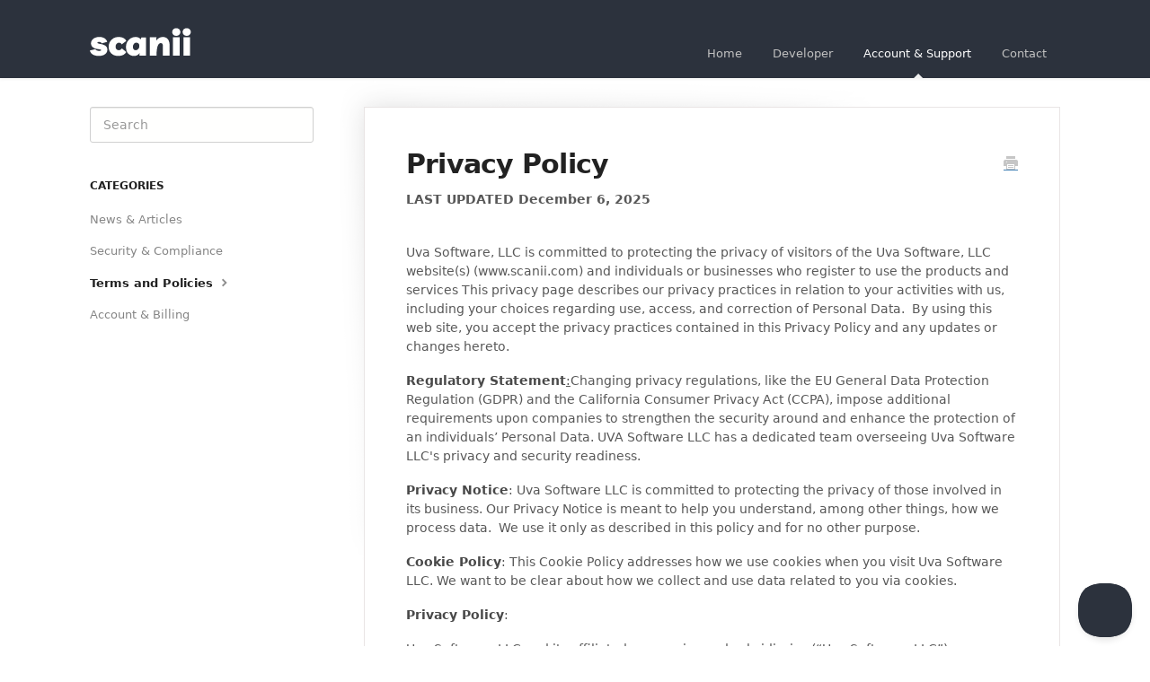

--- FILE ---
content_type: text/html; charset=utf-8
request_url: https://docs.scanii.com/article/142-privacy-policy
body_size: 11425
content:


<!DOCTYPE html>
<html>
    
<head>
    <meta charset="utf-8"/>
    <title>Privacy Policy - docs.scanii.com</title>
    <meta name="viewport" content="width=device-width, maximum-scale=1"/>
    <meta name="apple-mobile-web-app-capable" content="yes"/>
    <meta name="format-detection" content="telephone=no">
    <meta name="description" content="LAST UPDATED December 6, 2025 Uva Software, LLC is committed to protecting the privacy of visitors of the Uva Software, LLC website(s) (www.scanii.com) and indi"/>
    <meta name="author" content="Uva Software, LLC"/>
    <link rel="canonical" href="https://docs.scanii.com/article/142-privacy-policy"/>
    
        
   
            <meta name="twitter:card" content="summary"/>
            <meta name="twitter:title" content="Privacy Policy" />
            <meta name="twitter:description" content="LAST UPDATED December 6, 2025 Uva Software, LLC is committed to protecting the privacy of visitors of the Uva Software, LLC website(s) (www.scanii.com) and indi"/>


    

    
        <link rel="stylesheet" href="//d3eto7onm69fcz.cloudfront.net/assets/stylesheets/launch-1765281840188.css">
    
    <style>
        body { background: #ffffff; }
        .navbar .navbar-inner { background: #2c323d; }
        .navbar .nav li a, 
        .navbar .icon-private-w  { color: #c0c0c0; }
        .navbar .brand, 
        .navbar .nav li a:hover, 
        .navbar .nav li a:focus, 
        .navbar .nav .active a, 
        .navbar .nav .active a:hover, 
        .navbar .nav .active a:focus  { color: #ffffff; }
        .navbar a:hover .icon-private-w, 
        .navbar a:focus .icon-private-w, 
        .navbar .active a .icon-private-w, 
        .navbar .active a:hover .icon-private-w, 
        .navbar .active a:focus .icon-private-w { color: #ffffff; }
        #serp-dd .result a:hover,
        #serp-dd .result > li.active,
        #fullArticle strong a,
        #fullArticle a strong,
        .collection a,
        .contentWrapper a,
        .most-pop-articles .popArticles a,
        .most-pop-articles .popArticles a:hover span,
        .category-list .category .article-count,
        .category-list .category:hover .article-count { color: #4381b5; }
        #fullArticle, 
        #fullArticle p, 
        #fullArticle ul, 
        #fullArticle ol, 
        #fullArticle li, 
        #fullArticle div, 
        #fullArticle blockquote, 
        #fullArticle dd, 
        #fullArticle table { color:#585858; }
    </style>
    
    <link rel="apple-touch-icon-precomposed" href="//d33v4339jhl8k0.cloudfront.net/docs/assets/5961bad92c7d3a707d7b86f3/images/65d389b3505a5d724b734d50/img.png">
    <link rel="shortcut icon" type="image/png" href="//d33v4339jhl8k0.cloudfront.net/docs/assets/5961bad92c7d3a707d7b86f3/images/65d389b36d2feb00a37ec3db/img.png">
    <!--[if lt IE 9]>
    
        <script src="//d3eto7onm69fcz.cloudfront.net/assets/javascripts/html5shiv.min.js"></script>
    
    <![endif]-->
    
        <script type="application/ld+json">
        {"@context":"https://schema.org","@type":"WebSite","url":"https://docs.scanii.com","potentialAction":{"@type":"SearchAction","target":"https://docs.scanii.com/search?query={query}","query-input":"required name=query"}}
        </script>
    
        <script type="application/ld+json">
        {"@context":"https://schema.org","@type":"BreadcrumbList","itemListElement":[{"@type":"ListItem","position":1,"name":"docs.scanii.com","item":"https://docs.scanii.com"},{"@type":"ListItem","position":2,"name":"Account & Support","item":"https://docs.scanii.com/collection/103-account-support"},{"@type":"ListItem","position":3,"name":"Privacy Policy","item":"https://docs.scanii.com/article/142-privacy-policy"}]}
        </script>
    
    
        <link href="/assets/scanii-icon.svg" type="image/svg+xml" rel="icon">
<link rel="stylesheet" href="/assets/custom.css">
<script>
    document.addEventListener("DOMContentLoaded", () => {
        /* === Replace Logo === */
        const logoLink = document.querySelector("#mainNav > div > div > a");
        if (logoLink) {
            logoLink.innerHTML = ""; // Remove default logo

            const img = document.createElement("img");
            img.src = "/assets/logo.svg"; // Update path if needed
            img.alt = "Scanii";
            img.style.height = "2rem";
            img.style.display = "block";

            logoLink.appendChild(img);
        }
    });
</script>
    
</head>
    
    <body>
        
<header id="mainNav" class="navbar">
    <div class="navbar-inner">
        <div class="container-fluid">
            <a class="brand" href="https://www.scanii.com">
            
                <span>docs.scanii.com</span>
            
            </a>
            
                <button type="button" class="btn btn-navbar" data-toggle="collapse" data-target=".nav-collapse">
                    <span class="sr-only">Toggle Navigation</span>
                    <span class="icon-bar"></span>
                    <span class="icon-bar"></span>
                    <span class="icon-bar"></span>
                </button>
            
            <div class="nav-collapse collapse">
                <nav role="navigation"><!-- added for accessibility -->
                <ul class="nav">
                    
                        <li id="home"><a href="/">Home <b class="caret"></b></a></li>
                    
                    
                        
                            <li  id="developer"><a href="/collection/84-developer">Developer  <b class="caret"></b></a></li>
                        
                            <li  class="active"  id="account-support"><a href="/collection/103-account-support">Account &amp; Support  <b class="caret"></b></a></li>
                        
                    
                    
                        <li id="contact"><a href="#" class="contactUs" onclick="window.Beacon('open')">Contact</a></li>
                        <li id="contactMobile"><a href="#" class="contactUs" onclick="window.Beacon('open')">Contact</a></li>
                    
                </ul>
                </nav>
            </div><!--/.nav-collapse -->
        </div><!--/container-->
    </div><!--/navbar-inner-->
</header>
        <section id="contentArea" class="container-fluid">
            <div class="row-fluid">
                <section id="main-content" class="span9">
                    <div class="contentWrapper">
                        
    
    <article id="fullArticle">
        <h1 class="title">Privacy Policy</h1>
    
        <a href="javascript:window.print()" class="printArticle" title="Print this article" aria-label="Print this Article"><i class="icon-print"></i></a>
        <p><b>LAST UPDATED December 6, 2025</b></p><br>
<p>Uva Software, LLC is committed to protecting the privacy of visitors of the Uva Software, LLC website(s) (www.scanii.com) and individuals or businesses who register to use the products and services This privacy page describes our privacy practices in relation to your activities with us, including your choices regarding use, access, and correction of Personal Data.&nbsp;&nbsp;By using this web site, you accept the privacy practices contained in this Privacy Policy and any updates or changes hereto.&nbsp;</p>
<p><strong>Regulatory Statement</strong><u>:</u>Changing privacy regulations, like the EU General Data Protection Regulation (GDPR) and the California Consumer Privacy Act (CCPA), impose additional requirements upon companies to strengthen the security around and enhance the protection of an individuals’ Personal Data. UVA Software LLC has a dedicated team overseeing Uva Software LLC's privacy and security readiness.</p>
<p><strong>Privacy&nbsp;Notice</strong>:&nbsp;Uva Software LLC is committed to protecting the privacy of those involved in its business. Our Privacy Notice is meant to help you understand, among other things, how we process data.&nbsp;&nbsp;We use it only as described in this policy and for no other purpose.&nbsp;</p>
<p><strong>Cookie Policy</strong>:&nbsp;This Cookie Policy addresses how we use cookies when you visit Uva Software LLC. We want to be clear about how we collect and use data related to you via cookies.</p>
<p><strong>Privacy Policy</strong>:</p>
<p>Uva Software, LLC and its affiliated companies and subsidiaries (“Uva Software, LLC”) are committed to protecting the information relating to you that you share with us (“Personal Data”). This includes our customers and visitors of the Uva Software, LLC website(s), our business partners, and individuals who register to use our products and services (“Customers”). This Privacy Notice (“Privacy Notice”) describes our privacy practices in relation to the use of Uva Software, LLC websites (including any customer portal or interactive website), our software, services, and related applications, and programs offered by Uva Software, LLC (the “Services”). This Privacy Notice also describes how we collect, access, use, disclose, correct, and otherwise process Personal Data to provide our Services and to generally operate our business (“Sites”).</p>
<p>Uva Software LLC is the owner of Scanii, which is a software service that processes your incoming files to identify unsafe content.&nbsp;</p>
<p><strong>Information We Collect About You</strong></p>
<p>Uva Software LLC collects information as part of its normal business operations and in the administration of Customer relationships, which may include Personal Data.</p>
<p><strong><em>Business Contact and Customer Relationship Management</em></strong><em>.&nbsp;</em>We collect and maintain information about our Customers, which may include company name, business contact name and title, phone number, email and other contact details. We may also collect billing address, financial account, credit card information (which is currently processed through Stripe and the information is not held by Uva Software LLC), order details, subscription and license information, and usage details. In addition, we collect user credential and profile data (name, contact, authorized users).</p>
<p><strong><em>Data Submitted on Sites</em></strong><em>.&nbsp;</em>In order to enjoy the full functionality of the Sites or to conduct business with us, you may be prompted to provide certain Personal Data to us:</p>
<ul>
 <li>by filling in forms (for example, a “Contact Us” form) on our Sites;</li>
 <li>by downloading or accessing the Uva Software LLC Services/Scanii; or</li>
 <li>by corresponding with us by phone, e-mail or otherwise using our contact details.</li>
</ul>
<p>Typically, the Personal Data includes name, business affiliation, business address, telephone number, and email address, and any other personal details provided or required to resolve inquiries or complaints.</p>
<p><strong><em>Customer Support and Service</em></strong><em>.&nbsp;</em>When Customers contact us for support or other customer service requests, we maintain support tickets and other records related to the requests. We may also collect call recordings related to support and customer service-related calls.</p>
<p><strong><em>Usage Details</em></strong><em>.</em>&nbsp;We collect information about Customers’ usage of our Services, including IP address, Customer ID, email address, and other usage statistics. We do not collect usage details about Customer end users, except as necessary to provide and support the Services requested by Customers.</p>
<p><strong>Cookies</strong></p>
<p>We do use persistent first-party cookies to store certain preferences, make it easier for you to use our applications and support some in-house analytics.&nbsp; These settings can be adjusted within your own browser at any time.</p>
<p><strong>Information We DO NOT Collect</strong></p>
<p>We do not collect any characteristics of protected classifications including age, gender, religion, sexual orientation, gender identity, gender expression, or physical and mental abilities or disabilities.&nbsp;&nbsp;</p>
<p><strong>Accessing or Sharing Your Information</strong></p>
<p>In general, our practice is to not access your information and we will never sell your information.&nbsp; In fact, the only times we would ever access or share your info are:</p>
<p>To deliver the products and/or services that you, our customer, have requested.&nbsp; We have entered into DPAs with all third-party sub-processors that support the delivery of our products and services, therefore this same personal data (email, name, company name) may also be shared with our public list of sub processors.</p>
<p>To assist you in troubleshooting or to fix a software bug when you reach out to us for support.</p>
<p>To investigate, prevent, or take action regarding illegal activities.</p>
<p>In response to lawful requests by public authorities, for law enforcement or national security reasons, or when such action is necessary to comply with a judicial proceeding to court order, or when otherwise required by law.</p>
<p><strong><em>Business Transfers</em></strong><em>.&nbsp;</em>Uva Software LLC may disclose Personal Data in connection with, or during the negotiation, of any merger or sale of company assets, financing, acquisition, dissolution, corporate reorganization or similar event.&nbsp; We will inform any buyer that your Personal Data shall only be used in accordance with this Privacy Notice.</p>
<p><strong>International Transfers of Personal Data</strong></p>
<p><strong><em>Transfers outside of the EU</em></strong><em>.&nbsp;&nbsp;</em>If Personal Data is transferred outside the EU to other Uva Software LLC group companies or to third-party service providers, we will take steps to ensure that your Personal Data receives the same level of protection as if it remained within the EU. This includes entering into data transfer agreements, using the European Commission approved Standard Contractual Clauses. For transfers to other Uva Software LLC group companies in the United States (a country that has not received a decision from the European Commission determining that the United States provides adequate protection to Personal Data), we have put in place European Commission approved Standard Contractual Clauses, which protect Personal Data transferred between Uva Software LLC entities. You have a right to obtain details of the mechanism under which your Personal Data is transferred outside of the EU by contacting <a href="mailto:privacy@uvasoftware.com">privacy@uvasoftware.com</a>.</p>
<p>We contractually require agents, service providers, and affiliates who may process Personal Data related to the Services to provide the same level of protections for Personal Data as required under the Principles. Uva Software LLC currently does not transfer Personal Data to a third party for the third party’s own use, but only for Uva Software LLC’ purposes as outlined above. Uva Software LLC will remain liable under the Principles if one of its third-party processors processes Personal Data in a manner inconsistent with the Principles, if we are responsible for the event giving rise to the damage.</p>
<p><strong><em>Vendor Data Protection Requirements.</em></strong>&nbsp;&nbsp;Uva Software LLC recognizes that the use of third-party vendors must be properly managed. Before entering into third party relationships, we take deliberate steps to conduct an assessment of risk related to the vendor relationship. We take care to understand the compliance, reputational, strategic, operational, and transactional risks relating to a particular vendor before entering into a contractual relationship.</p>
<p>Any vendor who has access to Personal Data is expected to demonstrate their security policies, processes, and procedures and prove that they are able to provide adequate protection of such data, including against misuse or compromise.</p>
<p>Sub-processors located in the United States include:</p>
<p><a href="https://aws.amazon.com/compliance/gdpr-center/">Amazon Web Services</a>: Cloud services provider</p>
<p><a href="https://stripe.com/guides/general-data-protection-regulation">Stripe</a>:&nbsp; Payment processing services</p>
<p><a href="https://www.helpscout.net/company/legal/gdpr/">Help Scout</a>:&nbsp; Helpdesk software</p>
<p><a href="https://docs.microsoft.com/en-us/compliance/regulatory/gdpr">Microsoft</a>: Cloud services provider</p>
<p><a href="https://www.google.com" target="_blank">Google</a>: Ads and analytics provider</p>
<p><strong>Children</strong></p>
<p>The Sites, Services and portal are not for use by children under the age of 16 years and Uva Software, LLC does not knowingly collect, store, share or use the Personal Data of children under 16 years. If you are under the age of 16 years, please do not provide any Personal Data to Uva Software LLC, even if prompted to do so. If you are under the age of 16 years and you have provided Personal Data, please ask your parent(s) or guardian(s) to notify Uva Software LLC, and Uva Software LLC will delete all such Personal Data.</p>
<p><strong>Marketing</strong></p>
<p>Where lawful to do so, and subject to your consent where required, we may communicate with Customers (and related business contacts) about our Services. If you wish to unsubscribe from receiving marketing communications, please update your preferences in your <a href="http://www.scanii.com/">www.scanii.com</a> account page.</p>
<p><strong>Security</strong></p>
<p>Uva Software LLC maintains (and requires its service providers to maintain) appropriate organizational and technical measures designed to protect the security and confidentiality of Personal Data we process. However, no environment or security procedures or protocols are ever guaranteed to be 100% secure or error-free.&nbsp; Accordingly, we cannot be held responsible for unauthorized or unintended access that is beyond our control.&nbsp; We encourage you to take care when disclosing Personal Data online and use readily available tools and security measures to protect yourself online.&nbsp;</p>
<p>Check out Scanii’s <a href="//docs.scanii.com/article/122-security-overview" target="_blank">Security Overview</a> for additional details.</p>
<p><strong>Retention of Your Personal Data</strong></p>
<p>We apply a general rule of keeping Personal Data for as long as it is required to fulfill the purposes for which it was collected. In some circumstances, however, we may retain Personal Data for other periods of time, including where we are required to do so in accordance with legal, tax and accounting requirements or if required to do so by a legal process, legal authority, or other governmental entity capable of making this request.</p>
<p>In specific circumstances, we may also retain your Personal Data for longer periods of time, which may correspond to a statute of limitations, so that we have an accurate record of your dealings with us in the event of any complaints or challenges.</p>
<p><strong>External Links</strong></p>
<p>The Sites may contain links to third-party sites. Since Uva Software, LLC does not control nor is responsible for the privacy practices of those websites, we encourage you to review the privacy policies of these third-party sites. This Privacy Notice applies solely to Personal Data collected by our Sites or in the course of our business activities.</p>
<p><strong>Your Privacy Rights and Choices</strong></p>
<p>Individuals have the right to access the Personal Data processed about them, subject to applicable law; individuals may request to access their Personal Data processed by us by contacting us.</p>
<p>Subject to applicable law, you may also have some or all of the following rights available to you as to your Personal Data:</p>
<ul>
 <li>to obtain a copy of your Personal Data together with information about how and on what basis that Personal Data is processed;</li>
 <li>to rectify inaccurate Personal Data (including the right to have incomplete Personal Data completed);</li>
 <li>in limited circumstances, to port your data in machine-readable format to a third party (or to you) when we justify our processing on the basis of your consent or the performance of a contract with you;</li>
 <li>to erase your Personal Data (in limited circumstances, such as where it is no longer necessary in relation to the purposes for which it was collected or processed);</li>
 <li>to restrict processing of your Personal Data under certain circumstances;</li>
 <li>to withdraw your consent to our processing of your Personal Data (where that processing is based on your consent); and</li>
 <li>to obtain or see a copy of the appropriate safeguards under which your Personal Data is transferred to a third country or international organization.</li>
</ul>
<p>In addition to the above rights, EU data protection law provides applicable individuals the right to object to processing of your Personal Data for which we have justified based on a legitimate interest, including profiling (as opposed to your consent) or to perform a contract with you. You also have the right to object at any time to any processing of your Personal Data for direct marketing purposes, including profiling for marketing purposes.</p>
<p>You also have the right to lodge a complaint with your local supervisory authority for data protection.</p>
<p>To exercise such rights, please contact us at <a href="mailto:privacy@uvasoftware.com">privacy@uvasoftware.com</a><u>.</u>&nbsp;Please note that&nbsp;we may request proof of identity, and we reserve the right to charge a fee where permitted by law, especially if your request is manifestly unfounded or excessive. We will endeavor to respond to your request within all applicable timeframes.</p>
<p>If you contact us regarding Customer Data for which we are a data processor, we will attempt to refer your request to the relevant Customer, and data controller for your Personal Data.</p>
<p><strong>California Consumer Privacy Act (CCPA)</strong></p>
<p>Uva Software, LLC provides services to other businesses, and in doing so we may collect and process Customer Data on behalf of our business customers, including Personal Data about California residents; in doing so, Uva Software, LLC is a&nbsp;<em>service provider</em>&nbsp;under the CCPA. As a service provider, we will collect and process Customer Data on behalf of a customer to provide the services for which that customer has engaged us, in accordance with our contract with such customer. The Uva Software, LLC Data Processing Addendum, which we enter into with customers, contains terms addressing our role and obligations as a&nbsp;<em>service provider&nbsp;</em>under the CCPA. If you’d like to exercise your rights under the CCPA with respect to your Personal Data we hold as a service provider for a customer, you should contact that customer directly.&nbsp;</p>
<p>If you have a question or would like to submit a request related to the Personal Data (other than Customer Data) we collect related to our business-to-business relationship with you or your company, please email privacy@uvasoftware.com.</p>
<p><strong>EU-US Data Privacy Framework (DPF)</strong></p>
<p>Uva Software, LLC complies with the EU-U.S. Data Privacy Framework&nbsp;program&nbsp;(EU-U.S. DPF), the UK Extension to the EU-U.S. DPF, and the Swiss-U.S. Data Privacy Framework&nbsp;program&nbsp;(Swiss-U.S. DPF) as set forth by the U.S. Department of Commerce. &nbsp;Uva Software, LLC has certified to the U.S. Department of Commerce that it adheres to the EU-U.S. Data Privacy Framework Principles (EU-U.S. DPF Principles) with regard to the processing of personal data received from the European Union in reliance on the EU-U.S. DPF and from the United Kingdom (and Gibraltar) in reliance on the UK Extension to the EU-U.S. DPF. &nbsp;Uva Software, LLC has certified to the U.S. Department of Commerce that it adheres to the Swiss-U.S. Data Privacy Framework&nbsp;program&nbsp;Principles (Swiss-U.S. DPF Principles) with regard to the processing of personal data received from Switzerland in reliance on the Swiss-U.S. DPF. &nbsp;If there is any conflict between the terms in this privacy policy and the EU-U.S. DPF Principles and/or the Swiss-U.S. DPF Principles, the Principles shall govern. &nbsp;To learn more about the Data Privacy Framework (DPF) program, and to view our certification, please visit&nbsp;<a href="https://nam12.safelinks.protection.outlook.com/?url=https%3A%2F%2Fwww.dataprivacyframework.gov%2F&amp;data=05%7C01%7Cjuleah%40uvasoftware.com%7C802d9b55dee04aa2bc1f08db896dc881%7C4c70db5847b0458a88f2fdb83f602bfa%7C0%7C0%7C638254876861823240%7CUnknown%7CTWFpbGZsb3d8eyJWIjoiMC4wLjAwMDAiLCJQIjoiV2luMzIiLCJBTiI6Ik1haWwiLCJXVCI6Mn0%3D%7C3000%7C%7C%7C&amp;sdata=KiOhoXPj2ioYuaH3qxt%2F9ssiGr9lixs0xP5ChUKcrk4%3D&amp;reserved=0" target="_blank"><u>https://www.dataprivacyframework.gov/</u></a>.</p><br>
<p>With respect to personal data received or transferred pursuant to the Data Privacy Frameworks, Uva Software, LLC is subject to the investigatory and enforcement powers of the U.S. Federal Trade Commission.</p>
<p><strong>EU-US Data Privacy Framework (DPF) Complaints</strong></p>
<p>In compliance with the EU-US Data Privacy Framework Principles, Uva Software LLC commits to resolve complaints about your privacy and our collection or use of your personal information transferred to the United States pursuant to the DPF Principles.&nbsp; European Union, Swiss and United Kingdom individuals with DPF inquiries or complaints should first contact Uva Software, LLC at <a href="mailto:privacy@uvasoftware.com" target="_blank">privacy@uvasoftware.com.</a></p><br>
<p>Uva Software LLC, has further committed to refer unresolved privacy complaints under the DPF Principles to an independent dispute resolution mechanism, Data Privacy Framework Services, operated by BBB National Programs. If you do not receive timely acknowledgment of your complaint, or if your complaint is not satisfactorily addressed, please visit<a href="https://nam12.safelinks.protection.outlook.com/?url=https%3A%2F%2Fbbbprograms.org%2Fprograms%2Fall-programs%2Fdpf-consumers%2FProcessForConsumers&amp;data=05%7C01%7Cjuleah%40uvasoftware.com%7C802d9b55dee04aa2bc1f08db896dc881%7C4c70db5847b0458a88f2fdb83f602bfa%7C0%7C0%7C638254876861823240%7CUnknown%7CTWFpbGZsb3d8eyJWIjoiMC4wLjAwMDAiLCJQIjoiV2luMzIiLCJBTiI6Ik1haWwiLCJXVCI6Mn0%3D%7C3000%7C%7C%7C&amp;sdata=qsjQq021FoOZiDfopVwyUkFyg5CCjInHbS%2FyaaBNhf4%3D&amp;reserved=0">https://bbbprograms.org/programs/all-programs/dpf-consumers/ProcessForConsumers</a>&nbsp;&nbsp;for more information and to file a complaint. This service is provided free of charge to you.</p><br>
<p>If your&nbsp; DPF complaint cannot be resolved through the above channels, under certain conditions, you may invoke binding arbitration for some residual claims not resolved by other redress mechanisms.&nbsp; See <a href="https://www.dataprivacyframework.gov/framework-article/ANNEX-I-introduction" target="_blank">https://www.dataprivacyframework.gov/framework-article/ANNEX-I-introduction</a></p>
<p>The Data Privacy Framework uphold specific principles, many of which have been described in the section of this policy titled Your Rights to Your Information.&nbsp; To further clarify, Uva Software LLC commits to uphold the following principles for all EU, UK, and Swiss personal data transferred into the United States.&nbsp;</p>
<p><strong>Changes to Our Privacy Notice</strong></p>
<p>Uva Software LLC will review and update this Privacy Notice periodically to respond to changing legal, technical and business developments. We will note the date of its most recent revision herein. Please review this Privacy Notice frequently to be informed of your rights and how Uva Software LLC is protecting your Personal Data.</p>
<p><strong>Contacting Us</strong></p>
<p>If you have any questions about this Privacy Policy or our practices, please feel free to email us at&nbsp;privacy@uvasoftware.com. We strive to provide excellent services and products, along with equally excellent customer service.&nbsp;</p>
    </article>
    
        <div class="articleRatings" data-article-url="https://docs.scanii.com/article/142-privacy-policy">
            <span class="articleRatings-question">Did this answer your question?</span>
            <span class="articleRatings-feedback">
                <span class="articleRatings-feedback-tick">
                    <svg height="20" viewBox="0 0 20 20" width="20" xmlns="http://www.w3.org/2000/svg">
                        <path d="m8 14a.997.997 0 0 1 -.707-.293l-2-2a.999.999 0 1 1 1.414-1.414l1.293 1.293 4.293-4.293a.999.999 0 1 1 1.414 1.414l-5 5a.997.997 0 0 1 -.707.293" fill="#2CC683" fill-rule="evenodd"/>
                    </svg>
                </span>
                <span class="articleRatings-feedback-message">Thanks for the feedback</span>
            </span>
            <span class="articleRatings-failure">There was a problem submitting your feedback. Please try again later.</span>
            <div class="articleRatings-actions">
                <button class="rateAction rateAction--positive" data-rating="positive">
                    <span class="sr-only">Yes</span>
                    <span class="rating-face">
                        <svg xmlns="http://www.w3.org/2000/svg" width="24" height="24">
                            <path fill-rule="evenodd" d="M5.538 14.026A19.392 19.392 0 0 1 12 12.923c2.26 0 4.432.388 6.462 1.103-1.087 2.61-3.571 4.436-6.462 4.436-2.891 0-5.375-1.825-6.462-4.436zm1.847-3.872a1.846 1.846 0 1 1 0-3.692 1.846 1.846 0 0 1 0 3.692zm9.23 0a1.846 1.846 0 1 1 0-3.692 1.846 1.846 0 0 1 0 3.692z"/>
                        </svg>
                    </span>
                </button>
                <button class="rateAction rateAction--negative" data-rating="negative">
                    <span class="sr-only">No</span>
                    <span class="rating-face">
                        <svg xmlns="http://www.w3.org/2000/svg" width="24" height="24">
                            <path fill-rule="evenodd" d="M7.385 13.846a1.846 1.846 0 1 1 0-3.692 1.846 1.846 0 0 1 0 3.692zm9.23 0a1.846 1.846 0 1 1 0-3.692 1.846 1.846 0 0 1 0 3.692zm-.967 4.95a.992.992 0 0 1-.615-.212c-1.701-1.349-4.364-1.349-6.065 0a.998.998 0 0 1-1.36-.123.895.895 0 0 1 .127-1.3A6.897 6.897 0 0 1 12 15.692c1.555 0 3.069.521 4.266 1.467.41.326.467.909.127 1.3a.982.982 0 0 1-.745.335z"/>
                        </svg>
                    </span>
                </button>
            </div>
        </div>
     

    <section class="articleFoot">
    
        <i class="icon-contact"></i>
        <p class="help">Still need help?
            <a id="sbContact" href="#" class="contactUs" onclick="window.Beacon('open')">Contact Us</a>
            <a id="sbContactMobile" href="#" class="contactUs" onclick="window.Beacon('open')">Contact Us</a>
        </p>
    

    <time class="lu" datetime=2025-12-06 >Last updated on December 6, 2025</time>
    </section>

                    </div><!--/contentWrapper-->
                    
                </section><!--/content-->
                <aside id="sidebar" class="span3">
                 

<form action="/search" method="GET" id="searchBar" class="sm" autocomplete="off">
    
                    <input type="hidden" name="collectionId" value="6216e34aaca5bb2b753c5d62"/>
                    <input type="text" name="query" title="search-query" class="search-query" placeholder="Search" value="" aria-label="Search" />
                    <button type="submit">
                        <span class="sr-only">Toggle Search</span>
                        <i class="icon-search"></i>
                    </button>
                    <div id="serp-dd" style="display: none;" class="sb">
                        <ul class="result">
                        </ul>
                    </div>
                
</form>

                
                    <h3>Categories</h3>
                    <ul class="nav nav-list">
                    
                        
                            <li ><a href="/category/106-news-articles">News &amp; Articles  <i class="icon-arrow"></i></a></li>
                        
                    
                        
                            <li ><a href="/category/108-security-compliance">Security &amp; Compliance  <i class="icon-arrow"></i></a></li>
                        
                    
                        
                            <li  class="active" ><a href="/category/140-terms-and-policies">Terms and Policies  <i class="icon-arrow"></i></a></li>
                        
                    
                        
                            <li ><a href="/category/107-account-billing">Account &amp; Billing  <i class="icon-arrow"></i></a></li>
                        
                    
                    </ul>
                
                </aside><!--/span-->
            </div><!--/row-->
            <div id="noResults" style="display:none;">No results found</div>
            <footer>
                

<p>&copy;
    
        <a href="https://www.scanii.com">Uva Software, LLC</a>
    
    2025. <span>Powered by <a rel="nofollow noopener noreferrer" href="https://www.helpscout.com/docs-refer/?co=Uva+Software%2C+LLC&utm_source=docs&utm_medium=footerlink&utm_campaign=Docs+Branding" target="_blank">Help Scout</a></span>
    
        
    
</p>

            </footer>
        </section><!--/.fluid-container-->
        
            

<script id="beaconLoader" type="text/javascript">!function(e,t,n){function a(){var e=t.getElementsByTagName("script")[0],n=t.createElement("script");n.type="text/javascript",n.async=!0,n.src="https://beacon-v2.helpscout.net",e.parentNode.insertBefore(n,e)}if(e.Beacon=n=function(t,n,a){e.Beacon.readyQueue.push({method:t,options:n,data:a})},n.readyQueue=[],"complete"===t.readyState)return a();e.attachEvent?e.attachEvent("onload",a):e.addEventListener("load",a,!1)}(window,document,window.Beacon||function(){});</script>
<script type="text/javascript">window.Beacon('init', 'e0d6cfe7-c5f5-440b-b191-b11cae18defa')</script>

<script type="text/javascript">
    function hashChanged() {
        var hash = window.location.hash.substring(1); 
        if (hash === 'contact') {
            window.Beacon('open')
        }
    }

    if (window.location.hash) {
        hashChanged()
    }

    window.onhashchange = function () {
        hashChanged()
    }

    window.addEventListener('hashchange', hashChanged, false);

</script>

        
        
    <script src="//d3eto7onm69fcz.cloudfront.net/assets/javascripts/app4.min.js"></script>

<script>
// keep iOS links from opening safari
if(("standalone" in window.navigator) && window.navigator.standalone){
// If you want to prevent remote links in standalone web apps opening Mobile Safari, change 'remotes' to true
var noddy, remotes = false;
document.addEventListener('click', function(event) {
noddy = event.target;
while(noddy.nodeName !== "A" && noddy.nodeName !== "HTML") {
noddy = noddy.parentNode;
}

if('href' in noddy && noddy.href.indexOf('http') !== -1 && (noddy.href.indexOf(document.location.host) !== -1 || remotes)){
event.preventDefault();
document.location.href = noddy.href;
}

},false);
}
</script>
        
    </body>
</html>




--- FILE ---
content_type: text/css
request_url: https://docs.scanii.com/assets/custom.css
body_size: 3029
content:
/* === Base Typography === */
html {
    font-size: 1rem;
}

body, .article {
    font-family: ui-sans-serif, system-ui, sans-serif, "Apple Color Emoji", "Segoe UI Emoji", "Segoe UI Symbol", "Noto Color Emoji";
    color: #2d334a;
}

h1, h2, h3, h4, h5, h6 {
    color: #2d334a;
    font-weight: 700;
}

/* === Links === */
#main-content  a {
    color: oklch(0.585 0.233 277.117004) !important;
    cursor: pointer !important;
    text-decoration: underline !important;
    text-underline-offset: 4px !important;
}

#main-content a:hover {
    color: #2d334a !important;
}

/* === Header === */
.header {
    background-color: #e3f6f5;
}

.header .site-title,
.header .nav a {
    color: #2d334a !important;
}

#mainNav > div > div > a {
    padding-bottom: 1.5rem;
}

/* === Search Section === */
#docsSearch {
    background-color: #bae8e8;
}

body > section {
    height: 14rem;
    padding-bottom: 0;
}

#docsSearch > h1,
body > section h1 {
    font-size: 2.3rem;
    line-height: 2.5rem;
    font-weight: 800;
    letter-spacing: -0.025em;
    font-family: ui-sans-serif, system-ui, sans-serif, "Apple Color Emoji", "Segoe UI Emoji", "Segoe UI Symbol", "Noto Color Emoji";
}

#searchBar > input {
    background-color: #fffffe;
    color: #272343;
    font-size: 0.875rem;
    line-height: 1.25rem;
    font-weight: 400;
    font-style: normal;
    height: 3rem;
    border-style: solid;
    border-radius: 0.375rem;
    border-color: #272343;
    border-width: 1px;
    font-family: ui-sans-serif, system-ui, sans-serif, "Apple Color Emoji", "Segoe UI Emoji", "Segoe UI Symbol", "Noto Color Emoji";
}
#searchBar > button {
    display: none;
}

/* === Category Collections === */
[id='collection-category'] {
    padding-top: 1.5rem;
    text-decoration: none;
    background-color: transparent !important;
}

[id='collection-category'] a {
    font-weight: 700;
    color: #272343;
    font-size: 1.25rem;
    line-height: 1.75rem;
}

[id^='category-'] {
    background-color: transparent !important;
}

[id^='category-'] h3 {
    font-weight: 600;
    font-size: 1rem;
    line-height: 1.5rem;
    padding-bottom: 5px;
}

[id^='category-'] p {
    color: #6c7080;
    font-weight: 400;
    font-size: 0.875rem;
    line-height: 1.25rem;
}

/* === Buttons === */
.button,
input[type="submit"],
button {
    background-color: #2d334a;
    color: #fff;
    border: none;
    padding: 0.5rem 1rem;
    border-radius: 0.375rem;
}

.button:hover,
input[type="submit"]:hover,
button:hover {
    background-color: #131121;
}

/* === Footer === */
.footer {
    background-color: #fcfefe;
    color: #6c7080;
}

/* === Code Blocks === */
pre, code {
    font-family: ui-monospace, SFMono-Regular, Menlo, Monaco, Consolas, "Liberation Mono", "Courier New", monospace;
    background-color: #f5f5f6;
    color: #2d334a;
    padding: 0.25rem 0.5rem;
    border-radius: 0.25rem;
    text-align: left;
}

/* === Article Formatting === */
.article {
    max-width: 760px;
    line-height: 1.7;
    text-align: left;
}

.article h2 {
    margin-top: 2rem;
    border-bottom: 2px solid #c9c8d0;
    padding-bottom: 0.5rem;
}

#fullArticle > h1.title {
    font-weight: 700;
}


--- FILE ---
content_type: image/svg+xml
request_url: https://docs.scanii.com/assets/logo.svg
body_size: 3941
content:
<svg width="102" height="29" viewBox="0 0 102 29" fill="none" xmlns="http://www.w3.org/2000/svg"><path d="M9 28.396C7.128 28.396 5.556 28.144 4.284 27.64C3.012 27.136 2.028 26.464 1.332 25.624C0.66 24.784 0.24 23.872 0.072 22.888L5.58 21.52C5.7 21.976 6.084 22.396 6.732 22.78C7.38 23.14 8.22 23.32 9.252 23.32C9.924 23.32 10.428 23.248 10.764 23.104C11.1 22.936 11.268 22.732 11.268 22.492C11.268 22.348 11.196 22.228 11.052 22.132C10.908 22.036 10.62 21.94 10.188 21.844C9.756 21.748 9.084 21.64 8.172 21.52C3.492 20.872 1.152 18.88 1.152 15.544C1.152 14.32 1.5 13.24 2.196 12.304C2.916 11.344 3.9 10.588 5.148 10.036C6.42 9.484 7.884 9.208 9.54 9.208C10.98 9.208 12.252 9.436 13.356 9.892C14.484 10.348 15.384 10.96 16.056 11.728C16.752 12.472 17.172 13.288 17.316 14.176L11.916 15.724C11.772 15.364 11.472 15.04 11.016 14.752C10.584 14.44 9.96 14.284 9.144 14.284C8.592 14.284 8.172 14.368 7.884 14.536C7.596 14.68 7.452 14.86 7.452 15.076C7.452 15.268 7.608 15.46 7.92 15.652C8.232 15.82 9.012 16.012 10.26 16.228C11.724 16.468 12.996 16.816 14.076 17.272C15.18 17.704 16.032 18.316 16.632 19.108C17.256 19.9 17.556 20.956 17.532 22.276C17.532 23.548 17.148 24.64 16.38 25.552C15.636 26.464 14.628 27.172 13.356 27.676C12.084 28.156 10.632 28.396 9 28.396ZM28.5848 28.396C26.5928 28.396 24.8648 28.024 23.4008 27.28C21.9608 26.512 20.8448 25.432 20.0528 24.04C19.2608 22.648 18.8648 21.016 18.8648 19.144C18.8648 17.2 19.2968 15.484 20.1608 13.996C21.0248 12.508 22.2128 11.344 23.7248 10.504C25.2608 9.664 27.0248 9.244 29.0168 9.244C30.7688 9.244 32.2928 9.58 33.5888 10.252C34.8848 10.924 35.8688 11.92 36.5408 13.24L31.8608 16.768C31.4048 15.616 30.5168 15.04 29.1968 15.04C28.1648 15.04 27.3368 15.412 26.7128 16.156C26.0888 16.876 25.7768 17.836 25.7768 19.036C25.7768 20.164 26.0528 21.04 26.6048 21.664C27.1568 22.288 27.9488 22.6 28.9808 22.6C30.3008 22.6 31.2968 21.988 31.9688 20.764L36.4688 24.472C35.7248 25.768 34.6808 26.752 33.3368 27.424C31.9928 28.072 30.4088 28.396 28.5848 28.396ZM56.2849 9.64V28H49.6249L49.8049 25.372C48.5809 27.388 46.6969 28.396 44.1529 28.396C41.7289 28.396 39.7969 27.604 38.3569 26.02C36.9169 24.436 36.1969 22.264 36.1969 19.504C36.1969 17.44 36.6289 15.64 37.4929 14.104C38.3809 12.568 39.5449 11.38 40.9849 10.54C42.4249 9.676 43.9729 9.244 45.6289 9.244C46.9009 9.244 47.9809 9.472 48.8689 9.928C49.7809 10.36 50.4889 10.972 50.9929 11.764L51.5329 9.64H56.2849ZM46.6729 15.004C45.5689 15.004 44.6929 15.424 44.0449 16.264C43.3969 17.08 43.0729 18.088 43.0729 19.288C43.0729 20.368 43.3249 21.196 43.8289 21.772C44.3329 22.348 45.0169 22.636 45.8809 22.636C46.8649 22.636 47.7169 22.228 48.4369 21.412C49.1809 20.596 49.5529 19.528 49.5529 18.208C49.5529 17.224 49.2889 16.444 48.7609 15.868C48.2569 15.292 47.5609 15.004 46.6729 15.004ZM60.0204 28V9.496H66.6804L66.4284 12.988C67.1964 11.812 68.1324 10.9 69.2364 10.252C70.3644 9.58 71.6124 9.244 72.9804 9.244C75.2604 9.244 76.9764 10.012 78.1284 11.548C79.2804 13.06 79.8444 15.304 79.8204 18.28L79.7484 28H73.0524L73.1244 18.64C73.1244 16.48 72.4164 15.4 71.0004 15.4C70.4244 15.4 69.8844 15.592 69.3804 15.976C68.8764 16.336 68.4324 16.984 68.0484 17.92C67.6644 18.832 67.3524 20.116 67.1124 21.772C66.8724 23.404 66.7284 25.48 66.6804 28H60.0204ZM89.8844 9.496V28H83.1884V9.496H89.8844ZM86.5004 8.092C85.2524 8.092 84.2564 7.72 83.5124 6.976C82.7684 6.208 82.3964 5.296 82.3964 4.24C82.3964 3.184 82.7564 2.284 83.4764 1.54C84.2204 0.771999 85.2284 0.387999 86.5004 0.387999C87.7724 0.387999 88.7684 0.771999 89.4884 1.54C90.2324 2.284 90.6044 3.184 90.6044 4.24C90.6044 5.296 90.2324 6.208 89.4884 6.976C88.7684 7.72 87.7724 8.092 86.5004 8.092ZM100.326 9.496V28H93.6298V9.496H100.326ZM96.9418 8.092C95.6938 8.092 94.6978 7.72 93.9538 6.976C93.2098 6.208 92.8378 5.296 92.8378 4.24C92.8378 3.184 93.1978 2.284 93.9178 1.54C94.6618 0.771999 95.6698 0.387999 96.9418 0.387999C98.2138 0.387999 99.2098 0.771999 99.9298 1.54C100.674 2.284 101.046 3.184 101.046 4.24C101.046 5.296 100.674 6.208 99.9298 6.976C99.2098 7.72 98.2138 8.092 96.9418 8.092Z" fill="#fffffe"></path></svg>